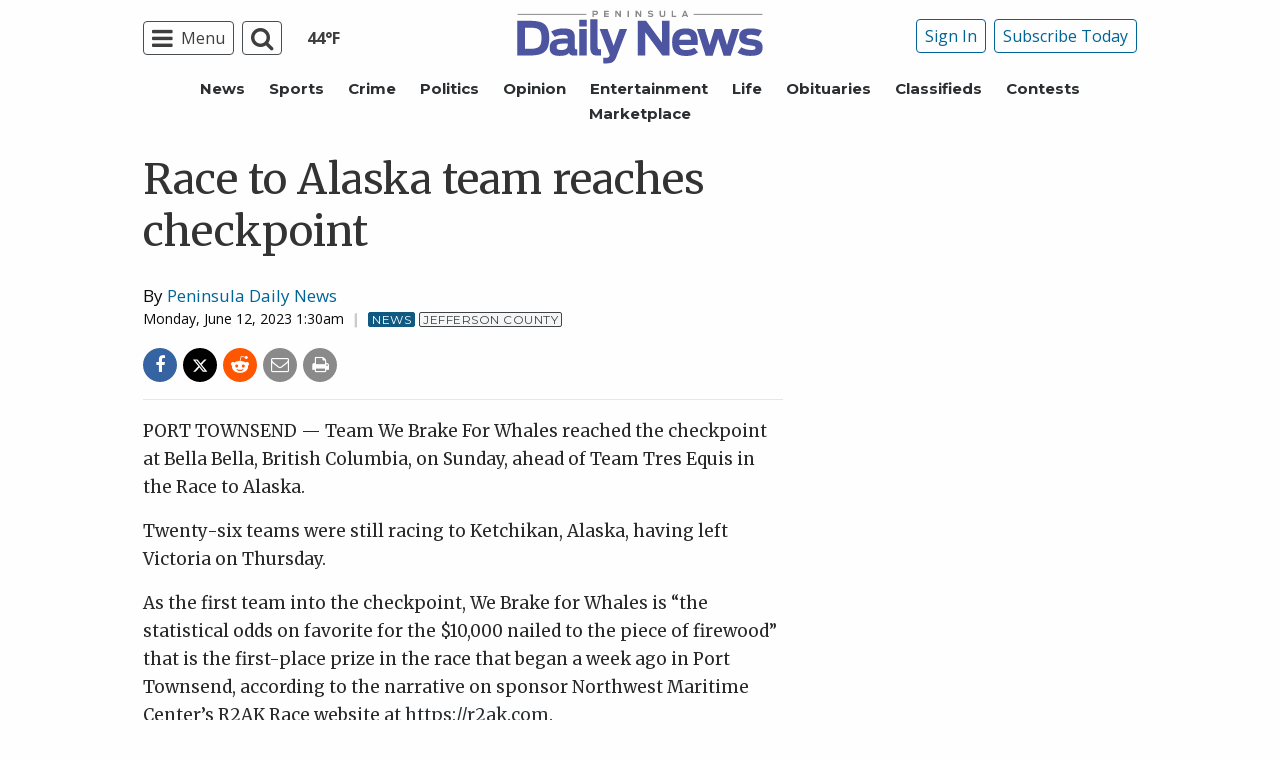

--- FILE ---
content_type: text/html; charset=utf-8
request_url: https://www.google.com/recaptcha/api2/aframe
body_size: 264
content:
<!DOCTYPE HTML><html><head><meta http-equiv="content-type" content="text/html; charset=UTF-8"></head><body><script nonce="J601Fd_H8svm-rvSIr4fIQ">/** Anti-fraud and anti-abuse applications only. See google.com/recaptcha */ try{var clients={'sodar':'https://pagead2.googlesyndication.com/pagead/sodar?'};window.addEventListener("message",function(a){try{if(a.source===window.parent){var b=JSON.parse(a.data);var c=clients[b['id']];if(c){var d=document.createElement('img');d.src=c+b['params']+'&rc='+(localStorage.getItem("rc::a")?sessionStorage.getItem("rc::b"):"");window.document.body.appendChild(d);sessionStorage.setItem("rc::e",parseInt(sessionStorage.getItem("rc::e")||0)+1);localStorage.setItem("rc::h",'1770111196509');}}}catch(b){}});window.parent.postMessage("_grecaptcha_ready", "*");}catch(b){}</script></body></html>

--- FILE ---
content_type: application/javascript; charset=utf-8
request_url: https://fundingchoicesmessages.google.com/f/AGSKWxXbRJaQb-eMyBCAWw8ZsUu3Jqx9zLtAfLCJ_w0Axt5v85cu25J8V4V2X2a71OBWqeORY82fjv9saipkUwgsHQsffZzqHwNCXC5SV3tqFWgjLYDv9qokB4wHzkz7iEuR2z4AIprLBUX-hpOAsGHwYnLkbSRKUuSXOWm7vWf70pLh7pDoj80io02tJefu/_/trendad./CoastMarketplaceAdCategoriesAuctionsEstateGarageSales?.adsdk._468x60./websie-ads-
body_size: -1284
content:
window['b238d7fd-06fd-4cd2-80cf-a5f9403fceea'] = true;

--- FILE ---
content_type: application/javascript; charset=UTF-8
request_url: https://www.peninsuladailynews.com/cdn-cgi/challenge-platform/h/b/scripts/jsd/d251aa49a8a3/main.js?
body_size: 8285
content:
window._cf_chl_opt={AKGCx8:'b'};~function(N6,Yy,Yg,Yb,Ys,YW,Yw,Yi,Yp,N1){N6=x,function(Y,N,Ny,N5,R,B){for(Ny={Y:541,N:552,R:542,B:392,f:403,l:452,E:531,n:544,d:437,h:509,K:451,v:434},N5=x,R=Y();!![];)try{if(B=parseInt(N5(Ny.Y))/1*(-parseInt(N5(Ny.N))/2)+-parseInt(N5(Ny.R))/3*(parseInt(N5(Ny.B))/4)+-parseInt(N5(Ny.f))/5+-parseInt(N5(Ny.l))/6+parseInt(N5(Ny.E))/7*(-parseInt(N5(Ny.n))/8)+parseInt(N5(Ny.d))/9*(parseInt(N5(Ny.h))/10)+parseInt(N5(Ny.K))/11*(parseInt(N5(Ny.v))/12),B===N)break;else R.push(R.shift())}catch(f){R.push(R.shift())}}(L,303019),Yy=this||self,Yg=Yy[N6(387)],Yb=function(Rd,Rn,RE,Rf,RB,RR,N7,N,R,B,f){return Rd={Y:431,N:587},Rn={Y:575,N:491,R:574,B:506,f:545,l:528,E:522,n:491,d:488,h:528,K:454,v:532,S:407,Q:491,z:396,C:500,H:466,m:422,Z:485,V:607,o:444,G:554,T:611,k:491,F:444,O:456,P:430,U:425,y:466,g:564,b:420},RE={Y:406},Rf={Y:558,N:485,R:406,B:425,f:555,l:440,E:435,n:562,d:555,h:435,K:559,v:413,S:491,Q:528,z:555,C:440,H:435,m:598,Z:466,V:598,o:537,G:469,T:578,k:558,F:534,O:599,P:578,U:483,y:534,g:598,b:537,s:381,W:466,I:558,j:532,i:466,A:611,c:549,J:555,X:440,D:436,e:598,a:601,M:528,t0:401,t1:381,t2:496,t3:534,t4:611,t5:436,t6:466,t7:528,t8:470,t9:436,tt:526,tr:430},RB={Y:483},RR={Y:563,N:425},N7=N6,N={'VpEZb':function(l,E){return E==l},'eonVV':function(l,E){return E==l},'huYuU':function(l,E){return l<E},'LPDJy':function(l,E){return l+E},'mQeaa':function(l,E){return l(E)},'bWOQV':function(l,E){return l>E},'JZioX':function(l,E){return E|l},'nfeJY':function(l,E){return l<<E},'gBAlF':function(l,E){return l-E},'EELIq':function(l,E){return l<E},'WrCGF':function(l,E){return l-E},'wBdos':function(l,E){return l<E},'PQPqC':function(l,E){return l(E)},'rBKvE':function(l,E){return l!==E},'yEdEb':function(l,E){return l==E},'cTTPm':function(l,E){return l>E},'YqoWr':function(l,E){return l<<E},'YSulf':function(l,E){return l>E},'dogKs':function(l,E){return E==l},'PurqG':function(l,E){return l-E},'xlytB':function(l,E){return l>E},'aWtua':function(l,E){return E==l},'GOJAg':function(l,E){return E*l},'XCuho':function(l,E){return l&E},'iPnRi':function(l,E){return l*E},'RqrvJ':function(l,E){return l(E)},'dFaKw':function(l,E){return E!=l},'jradY':function(l,E){return l<E},'nHvHL':function(l,E){return E*l},'Nlbzl':function(l,E){return l!=E},'uAqXZ':function(l,E){return E&l},'QiCXK':function(l,E){return E==l},'LCuJh':function(l,E){return l(E)},'QBliv':function(l,E){return l+E},'WHHOy':function(l,E){return l==E}},R=String[N7(Rd.Y)],B={'h':function(l,N8){return N8=N7,N[N8(RB.Y)](null,l)?'':B.g(l,6,function(E,N9){return N9=N8,N9(RR.Y)[N9(RR.N)](E)})},'g':function(E,K,S,Nt,Q,z,C,H,Z,V,o,G,T,F,O,P,U,y,s,W){if(Nt=N7,N[Nt(Rf.Y)](null,E))return'';for(z={},C={},H='',Z=2,V=3,o=2,G=[],T=0,F=0,O=0;N[Nt(Rf.N)](O,E[Nt(Rf.R)]);O+=1)if(P=E[Nt(Rf.B)](O),Object[Nt(Rf.f)][Nt(Rf.l)][Nt(Rf.E)](z,P)||(z[P]=V++,C[P]=!0),U=N[Nt(Rf.n)](H,P),Object[Nt(Rf.d)][Nt(Rf.l)][Nt(Rf.h)](z,U))H=U;else for(y=Nt(Rf.K)[Nt(Rf.v)]('|'),s=0;!![];){switch(y[s++]){case'0':Z==0&&(Z=Math[Nt(Rf.S)](2,o),o++);continue;case'1':Z--;continue;case'2':z[U]=V++;continue;case'3':H=N[Nt(Rf.Q)](String,P);continue;case'4':if(Object[Nt(Rf.z)][Nt(Rf.C)][Nt(Rf.H)](C,H)){if(256>H[Nt(Rf.m)](0)){for(Q=0;Q<o;T<<=1,F==K-1?(F=0,G[Nt(Rf.Z)](S(T)),T=0):F++,Q++);for(W=H[Nt(Rf.V)](0),Q=0;N[Nt(Rf.o)](8,Q);T=N[Nt(Rf.G)](N[Nt(Rf.T)](T,1),W&1.12),N[Nt(Rf.k)](F,N[Nt(Rf.F)](K,1))?(F=0,G[Nt(Rf.Z)](S(T)),T=0):F++,W>>=1,Q++);}else{for(W=1,Q=0;N[Nt(Rf.O)](Q,o);T=N[Nt(Rf.G)](N[Nt(Rf.P)](T,1),W),N[Nt(Rf.U)](F,N[Nt(Rf.y)](K,1))?(F=0,G[Nt(Rf.Z)](S(T)),T=0):F++,W=0,Q++);for(W=H[Nt(Rf.g)](0),Q=0;N[Nt(Rf.b)](16,Q);T=N[Nt(Rf.P)](T,1)|W&1.38,F==N[Nt(Rf.s)](K,1)?(F=0,G[Nt(Rf.W)](S(T)),T=0):F++,W>>=1,Q++);}Z--,N[Nt(Rf.I)](0,Z)&&(Z=Math[Nt(Rf.S)](2,o),o++),delete C[H]}else for(W=z[H],Q=0;N[Nt(Rf.j)](Q,o);T=W&1.2|T<<1,F==K-1?(F=0,G[Nt(Rf.i)](N[Nt(Rf.A)](S,T)),T=0):F++,W>>=1,Q++);continue}break}if(N[Nt(Rf.c)]('',H)){if(Object[Nt(Rf.J)][Nt(Rf.X)][Nt(Rf.E)](C,H)){if(256>H[Nt(Rf.g)](0)){for(Q=0;Q<o;T<<=1,N[Nt(Rf.D)](F,N[Nt(Rf.F)](K,1))?(F=0,G[Nt(Rf.Z)](S(T)),T=0):F++,Q++);for(W=H[Nt(Rf.e)](0),Q=0;N[Nt(Rf.a)](8,Q);T=W&1.08|T<<1.59,F==K-1?(F=0,G[Nt(Rf.Z)](N[Nt(Rf.M)](S,T)),T=0):F++,W>>=1,Q++);}else{for(W=1,Q=0;Q<o;T=N[Nt(Rf.t0)](T,1)|W,F==N[Nt(Rf.t1)](K,1)?(F=0,G[Nt(Rf.Z)](S(T)),T=0):F++,W=0,Q++);for(W=H[Nt(Rf.e)](0),Q=0;N[Nt(Rf.t2)](16,Q);T=T<<1.55|1.86&W,F==N[Nt(Rf.t3)](K,1)?(F=0,G[Nt(Rf.i)](N[Nt(Rf.t4)](S,T)),T=0):F++,W>>=1,Q++);}Z--,0==Z&&(Z=Math[Nt(Rf.S)](2,o),o++),delete C[H]}else for(W=z[H],Q=0;Q<o;T=T<<1.1|1.52&W,N[Nt(Rf.t5)](F,K-1)?(F=0,G[Nt(Rf.t6)](N[Nt(Rf.t7)](S,T)),T=0):F++,W>>=1,Q++);Z--,N[Nt(Rf.t8)](0,Z)&&o++}for(W=2,Q=0;N[Nt(Rf.j)](Q,o);T=N[Nt(Rf.t0)](T,1)|W&1.48,N[Nt(Rf.t9)](F,K-1)?(F=0,G[Nt(Rf.i)](S(T)),T=0):F++,W>>=1,Q++);for(;;)if(T<<=1,F==N[Nt(Rf.tt)](K,1)){G[Nt(Rf.i)](S(T));break}else F++;return G[Nt(Rf.tr)]('')},'j':function(l,Rl,Nr){return Rl={Y:598},Nr=N7,l==null?'':''==l?null:B.i(l[Nr(RE.Y)],32768,function(E,NL){return NL=Nr,l[NL(Rl.Y)](E)})},'i':function(E,K,S,Nx,Q,z,C,H,Z,V,o,G,T,F,O,P,y,U){for(Nx=N7,Q=[],z=4,C=4,H=3,Z=[],G=S(0),T=K,F=1,V=0;N[Nx(Rn.Y)](3,V);Q[V]=V,V+=1);for(O=0,P=Math[Nx(Rn.N)](2,2),o=1;o!=P;)if(Nx(Rn.R)===Nx(Rn.B))return![];else U=G&T,T>>=1,N[Nx(Rn.f)](0,T)&&(T=K,G=N[Nx(Rn.l)](S,F++)),O|=N[Nx(Rn.E)](0<U?1:0,o),o<<=1;switch(O){case 0:for(O=0,P=Math[Nx(Rn.n)](2,8),o=1;o!=P;U=N[Nx(Rn.d)](G,T),T>>=1,T==0&&(T=K,G=N[Nx(Rn.h)](S,F++)),O|=N[Nx(Rn.K)](N[Nx(Rn.v)](0,U)?1:0,o),o<<=1);y=N[Nx(Rn.S)](R,O);break;case 1:for(O=0,P=Math[Nx(Rn.Q)](2,16),o=1;N[Nx(Rn.z)](o,P);U=T&G,T>>=1,0==T&&(T=K,G=S(F++)),O|=(N[Nx(Rn.C)](0,U)?1:0)*o,o<<=1);y=R(O);break;case 2:return''}for(V=Q[3]=y,Z[Nx(Rn.H)](y);;){if(F>E)return'';for(O=0,P=Math[Nx(Rn.Q)](2,H),o=1;P!=o;U=N[Nx(Rn.d)](G,T),T>>=1,0==T&&(T=K,G=N[Nx(Rn.h)](S,F++)),O|=N[Nx(Rn.m)](N[Nx(Rn.Z)](0,U)?1:0,o),o<<=1);switch(y=O){case 0:for(O=0,P=Math[Nx(Rn.Q)](2,8),o=1;N[Nx(Rn.V)](o,P);U=N[Nx(Rn.o)](G,T),T>>=1,N[Nx(Rn.G)](0,T)&&(T=K,G=S(F++)),O|=N[Nx(Rn.K)](0<U?1:0,o),o<<=1);Q[C++]=N[Nx(Rn.T)](R,O),y=C-1,z--;break;case 1:for(O=0,P=Math[Nx(Rn.k)](2,16),o=1;P!=o;U=N[Nx(Rn.F)](G,T),T>>=1,0==T&&(T=K,G=N[Nx(Rn.O)](S,F++)),O|=(N[Nx(Rn.C)](0,U)?1:0)*o,o<<=1);Q[C++]=R(O),y=C-1,z--;break;case 2:return Z[Nx(Rn.P)]('')}if(z==0&&(z=Math[Nx(Rn.N)](2,H),H++),Q[y])y=Q[y];else if(C===y)y=V+V[Nx(Rn.U)](0);else return null;Z[Nx(Rn.y)](y),Q[C++]=N[Nx(Rn.g)](V,y[Nx(Rn.U)](0)),z--,V=y,N[Nx(Rn.b)](0,z)&&(z=Math[Nx(Rn.k)](2,H),H++)}}},f={},f[N7(Rd.N)]=B.h,f}(),Ys={},Ys[N6(498)]='o',Ys[N6(568)]='s',Ys[N6(442)]='u',Ys[N6(533)]='z',Ys[N6(547)]='n',Ys[N6(511)]='I',Ys[N6(589)]='b',YW=Ys,Yy[N6(411)]=function(Y,N,R,B,Rs,Rb,Rg,NB,E,K,S,Q,z,C,H){if(Rs={Y:463,N:472,R:481,B:416,f:497,l:501,E:474,n:497,d:390,h:421,K:608,v:390,S:421,Q:608,z:567,C:543,H:406,m:588,Z:408,V:540,o:565,G:584,T:395,k:507},Rb={Y:517,N:406,R:391,B:492,f:473},Rg={Y:424,N:441,R:460,B:463,f:573,l:583,E:424,n:583,d:555,h:480,K:435,v:579,S:441,Q:555,z:440,C:466},NB=N6,E={'LWbot':NB(Rs.Y),'njnKe':function(Z,V){return Z+V},'xIyzi':function(Z,V){return Z+V},'vOQbo':function(Z,V){return Z===V},'JkgTF':function(Z,V){return Z(V)},'yNBFg':function(Z,V){return V===Z},'loLIu':NB(Rs.N),'dllQl':function(Z,V,o){return Z(V,o)},'qrvEF':function(Z,V,o){return Z(V,o)},'lSQCC':function(Z,V){return Z+V},'ChcJs':function(Z,V){return Z+V}},null===N||E[NB(Rs.R)](void 0,N))return B;for(K=E[NB(Rs.B)](Yu,N),Y[NB(Rs.f)][NB(Rs.l)]&&(K=K[NB(Rs.E)](Y[NB(Rs.n)][NB(Rs.l)](N))),K=Y[NB(Rs.d)][NB(Rs.h)]&&Y[NB(Rs.K)]?Y[NB(Rs.v)][NB(Rs.S)](new Y[(NB(Rs.Q))](K)):function(Z,Nl,V){for(Nl=NB,Z[Nl(Rb.Y)](),V=0;V<Z[Nl(Rb.N)];Z[V]===Z[E[Nl(Rb.R)](V,1)]?Z[Nl(Rb.B)](E[Nl(Rb.f)](V,1),1):V+=1);return Z}(K),S='nAsAaAb'.split('A'),S=S[NB(Rs.z)][NB(Rs.C)](S),Q=0;Q<K[NB(Rs.H)];z=K[Q],C=Yj(Y,N,z),S(C)?(H='s'===C&&!Y[NB(Rs.m)](N[z]),E[NB(Rs.Z)](E[NB(Rs.V)],R+z)?E[NB(Rs.o)](h,R+z,C):H||E[NB(Rs.G)](h,E[NB(Rs.T)](R,z),N[z])):h(E[NB(Rs.k)](R,z),C),Q++);return B;function h(Z,V,Nf,o,G){if(Nf=NB,o={},o[Nf(Rg.Y)]=function(T,F){return T<F},o[Nf(Rg.N)]=Nf(Rg.R),G=o,Nf(Rg.B)!==E[Nf(Rg.f)])return h instanceof S[Nf(Rg.l)]&&G[Nf(Rg.E)](0,E[Nf(Rg.n)][Nf(Rg.d)][Nf(Rg.h)][Nf(Rg.K)](Q)[Nf(Rg.v)](G[Nf(Rg.S)]));else Object[Nf(Rg.Q)][Nf(Rg.z)][Nf(Rg.K)](B,V)||(B[V]=[]),B[V][Nf(Rg.C)](Z)}},Yw=N6(600)[N6(413)](';'),Yi=Yw[N6(567)][N6(543)](Yw),Yy[N6(415)]=function(N,R,Ru,Rj,NE,B,l,E,n,h,K){for(Ru={Y:516,N:513,R:548,B:406,f:406,l:579,E:466,n:513,d:399},Rj={Y:494,N:418,R:516},NE=N6,B={},B[NE(Ru.Y)]=function(v,S){return v+S},B[NE(Ru.N)]=function(v,S){return v+S},l=B,E=Object[NE(Ru.R)](R),n=0;n<E[NE(Ru.B)];n++)if(h=E[n],h==='f'&&(h='N'),N[h]){for(K=0;K<R[E[n]][NE(Ru.f)];-1===N[h][NE(Ru.l)](R[E[n]][K])&&(Yi(R[E[n]][K])||N[h][NE(Ru.E)](l[NE(Ru.n)]('o.',R[E[n]][K]))),K++);}else N[h]=R[E[n]][NE(Ru.d)](function(v,Nn){return Nn=NE,Nn(Rj.Y)!==Nn(Rj.N)?l[Nn(Rj.R)]('o.',v):void 0})},Yp=null,N1=N0(),N3();function YM(N,R,BY,Bx,Br,Bt,NZ,B,f,l,E,n,d,h,K){for(BY={Y:477,N:594,R:413,B:602,f:535,l:557,E:581,n:527,d:527,h:536,K:471,v:586,S:525,Q:604,z:380,C:385,H:495,m:571,Z:587,V:388,o:465,G:432,T:429,k:515,F:550,O:389,P:519,U:606,y:550},Bx={Y:604},Br={Y:471},Bt={Y:582,N:525,R:582,B:443,f:412,l:582},NZ=N6,B={'NjuIn':function(v){return v()},'dIakF':NZ(BY.Y),'jrDUi':function(v,S){return v+S}},f=NZ(BY.N)[NZ(BY.R)]('|'),l=0;!![];){switch(f[l++]){case'0':E=Yy[NZ(BY.B)];continue;case'1':K[NZ(BY.f)]=function(NV){NV=NZ,K[NV(Bt.Y)]>=200&&h[NV(Bt.N)](K[NV(Bt.R)],300)?R(NV(Bt.B)):R(NV(Bt.f)+K[NV(Bt.l)])};continue;case'2':n={'t':B[NZ(BY.l)](Ye),'lhr':Yg[NZ(BY.E)]&&Yg[NZ(BY.E)][NZ(BY.n)]?Yg[NZ(BY.E)][NZ(BY.d)]:'','api':E[NZ(BY.h)]?!![]:![],'c':YX(),'payload':N};continue;case'3':E[NZ(BY.h)]&&(K[NZ(BY.K)]=5e3,K[NZ(BY.v)]=function(No){No=NZ,R(No(Br.Y))});continue;case'4':h=(d={},d[NZ(BY.S)]=function(v,S){return v<S},d[NZ(BY.Q)]=NZ(BY.z),d);continue;case'5':K=new Yy[(NZ(BY.C))]();continue;case'6':K[NZ(BY.H)]=function(NG){NG=NZ,R(h[NG(Bx.Y)])};continue;case'7':K[NZ(BY.m)](Yb[NZ(BY.Z)](JSON[NZ(BY.V)](n)));continue;case'8':K[NZ(BY.o)](B[NZ(BY.G)],B[NZ(BY.T)](NZ(BY.k),Yy[NZ(BY.F)][NZ(BY.O)])+NZ(BY.P)+E.r);continue;case'9':console[NZ(BY.U)](Yy[NZ(BY.y)]);continue}break}}function Ya(B7,Nm,N,R,B,f,l,E,n){for(B7={Y:597,N:493,R:413,B:428,f:613},Nm=N6,N={},N[Nm(B7.Y)]=function(d,h){return d/h},R=N,B=Nm(B7.N)[Nm(B7.R)]('|'),f=0;!![];){switch(B[f++]){case'0':if(l-n>E)return![];continue;case'1':return!![];case'2':l=Math[Nm(B7.B)](R[Nm(B7.Y)](Date[Nm(B7.f)](),1e3));continue;case'3':E=3600;continue;case'4':n=Ye();continue}break}}function Ye(B5,NH,Y){return B5={Y:602,N:428},NH=N6,Y=Yy[NH(B5.Y)],Math[NH(B5.N)](+atob(Y.t))}function N2(B,f,Bl,Nk,l,E,n,d,h,K,v,S,Q){if(Bl={Y:515,N:404,R:447,B:487,f:605,l:379,E:602,n:382,d:539,h:550,K:389,v:458,S:462,Q:385,z:465,C:477,H:471,m:586,Z:410,V:410,o:468,G:550,T:468,k:596,F:592,O:550,P:478,U:590,y:402,g:453,b:383,s:580,W:571,I:587},Nk=N6,l={'Kwwij':function(z,C){return z(C)},'VCRBY':function(z,C){return z+C},'wRJqO':Nk(Bl.Y),'lqVsR':Nk(Bl.N),'hqTIH':Nk(Bl.R)},!l[Nk(Bl.B)](Yq,0))return![];n=(E={},E[Nk(Bl.f)]=B,E[Nk(Bl.l)]=f,E);try{d=Yy[Nk(Bl.E)],h=l[Nk(Bl.n)](l[Nk(Bl.d)]+Yy[Nk(Bl.h)][Nk(Bl.K)]+l[Nk(Bl.v)]+d.r,l[Nk(Bl.S)]),K=new Yy[(Nk(Bl.Q))](),K[Nk(Bl.z)](Nk(Bl.C),h),K[Nk(Bl.H)]=2500,K[Nk(Bl.m)]=function(){},v={},v[Nk(Bl.Z)]=Yy[Nk(Bl.h)][Nk(Bl.V)],v[Nk(Bl.o)]=Yy[Nk(Bl.G)][Nk(Bl.T)],v[Nk(Bl.k)]=Yy[Nk(Bl.h)][Nk(Bl.k)],v[Nk(Bl.F)]=Yy[Nk(Bl.O)][Nk(Bl.P)],v[Nk(Bl.U)]=N1,S=v,Q={},Q[Nk(Bl.y)]=n,Q[Nk(Bl.g)]=S,Q[Nk(Bl.b)]=Nk(Bl.s),K[Nk(Bl.W)](Yb[Nk(Bl.I)](Q))}catch(z){}}function N0(BN,NT){return BN={Y:448,N:448},NT=N6,crypto&&crypto[NT(BN.Y)]?crypto[NT(BN.N)]():''}function Yj(Y,N,R,Rm,NN,B,l,K,C,H,m,Z,V,E){B=(Rm={Y:610,N:585,R:464,B:498,f:461,l:530,E:603,n:529,d:423,h:570,K:538,v:482,S:450,Q:433,z:413,C:384,H:459,m:508,Z:521,V:445,o:414,G:566,T:386,k:398,F:576,O:524,P:490,U:409,y:390,g:486,b:569,s:609},NN=N6,{'cXzbC':NN(Rm.Y),'FesGT':NN(Rm.N),'voDkv':NN(Rm.R),'rwOvZ':function(n,h,K,S,Q){return n(h,K,S,Q)},'AQTQP':NN(Rm.B),'rEiAy':function(n,h){return h===n},'gOAgF':NN(Rm.f),'rKdUN':NN(Rm.l),'GFNRD':function(n,h){return h===n},'FYysq':function(n,h,K){return n(h,K)}});try{l=N[R]}catch(n){return'i'}if(null==l)return void 0===l?'u':'x';if(B[NN(Rm.E)]==typeof l){if(B[NN(Rm.n)](NN(Rm.d),NN(Rm.d)))try{if(B[NN(Rm.h)]==typeof l[NN(Rm.K)]){if(B[NN(Rm.v)]!==NN(Rm.S))return l[NN(Rm.K)](function(){}),'p';else for(K=B[NN(Rm.Q)][NN(Rm.z)]('|'),C=0;!![];){switch(K[C++]){case'0':m[NN(Rm.C)]='-1';continue;case'1':l[NN(Rm.H)][NN(Rm.m)](m);continue;case'2':H={};continue;case'3':m=E[NN(Rm.Z)](NN(Rm.V));continue;case'4':n[NN(Rm.H)][NN(Rm.o)](m);continue;case'5':H=E(V,V,'',H);continue;case'6':H=h(V,V[B[NN(Rm.G)]]||V[B[NN(Rm.T)]],'n.',H);continue;case'7':H=B[NN(Rm.k)](K,V,m[NN(Rm.F)],'d.',H);continue;case'8':return Z={},Z.r=H,Z.e=null,Z;case'9':V=m[NN(Rm.O)];continue;case'10':m[NN(Rm.P)]=NN(Rm.U);continue}break}}}catch(K){}else return}return Y[NN(Rm.y)][NN(Rm.g)](l)?'a':l===Y[NN(Rm.y)]?'D':l===!0?'T':B[NN(Rm.b)](!1,l)?'F':(E=typeof l,NN(Rm.f)==E?B[NN(Rm.s)](YI,Y,l)?'N':'f':YW[E]||'?')}function YA(RA,Nd,R,B,f,l,E,n,d,h,S,Q,z,C,H){R=(RA={Y:419,N:449,R:572,B:413,f:524,l:384,E:490,n:409,d:459,h:508,K:518,v:576,S:414,Q:521,z:445,C:585,H:464,m:514,Z:520,V:413,o:428,G:613,T:551},Nd=N6,{'rqGNE':Nd(RA.Y),'rMupj':function(K,v){return K-v},'ZrTFD':function(K,v,S,Q,z){return K(v,S,Q,z)},'YrdBd':Nd(RA.N)});try{for(B=Nd(RA.R)[Nd(RA.B)]('|'),f=0;!![];){switch(B[f++]){case'0':l=d[Nd(RA.f)];continue;case'1':d[Nd(RA.l)]='-1';continue;case'2':d[Nd(RA.E)]=Nd(RA.n);continue;case'3':E=pRIb1(l,l,'',E);continue;case'4':E={};continue;case'5':return n={},n.r=E,n.e=null,n;case'6':Yg[Nd(RA.d)][Nd(RA.h)](d);continue;case'7':E=R[Nd(RA.K)](pRIb1,l,d[Nd(RA.v)],'d.',E);continue;case'8':Yg[Nd(RA.d)][Nd(RA.S)](d);continue;case'9':d=Yg[Nd(RA.Q)](Nd(RA.z));continue;case'10':E=pRIb1(l,l[Nd(RA.C)]||l[Nd(RA.H)],'n.',E);continue}break}}catch(K){if(R[Nd(RA.m)]===R[Nd(RA.m)])return h={},h.r={},h.e=K,h;else for(S=R[Nd(RA.Z)][Nd(RA.V)]('|'),Q=0;!![];){switch(S[Q++]){case'0':z=f[Nd(RA.o)](l[Nd(RA.G)]()/1e3);continue;case'1':C=3600;continue;case'2':return!![];case'3':H=B();continue;case'4':if(R[Nd(RA.T)](z,H)>C)return![];continue}break}}}function YJ(Rq,Nv,Y,N){return Rq={Y:602,N:547},Nv=N6,Y=Yy[Nv(Rq.Y)],!Y?null:(N=Y.i,typeof N!==Nv(Rq.N)||N<30)?null:N}function YD(B2,B1,NQ,Y,N){if(B2={Y:499,N:512,R:546},B1={Y:484,N:499,R:598},NQ=N6,Y={'NafOm':NQ(B2.Y),'UnfbQ':function(R){return R()},'OLZiX':function(R,B,f){return R(B,f)}},N=Y[NQ(B2.N)](YJ),null===N)return;Yp=(Yp&&clearTimeout(Yp),Y[NQ(B2.R)](setTimeout,function(Nz){if(Nz=NQ,Y[Nz(B1.Y)]!==Nz(B1.N))return R[Nz(B1.R)](B);else Yc()},N*1e3))}function YX(Ra,NS,Y){return Ra={Y:476},NS=N6,Y={'anfPU':function(N){return N()}},Y[NS(Ra.Y)](YJ)!==null}function YI(N,R,Rv,NY,B,f){return Rv={Y:593,N:400,R:593,B:583,f:400,l:583,E:555,n:480,d:435,h:579,K:460},NY=N6,B={},B[NY(Rv.Y)]=function(l,E){return l instanceof E},B[NY(Rv.N)]=function(l,E){return l<E},f=B,f[NY(Rv.R)](R,N[NY(Rv.B)])&&f[NY(Rv.f)](0,N[NY(Rv.l)][NY(Rv.E)][NY(Rv.n)][NY(Rv.d)](R)[NY(Rv.h)](NY(Rv.K)))}function Yq(N,B4,NC,R,B){return B4={Y:595,N:560},NC=N6,R={},R[NC(B4.Y)]=function(f,l){return f<l},B=R,B[NC(B4.Y)](Math[NC(B4.N)](),N)}function x(t,r,Y,N){return t=t-379,Y=L(),N=Y[t],N}function Yu(Y,RZ,NR,N){for(RZ={Y:474,N:548,R:479},NR=N6,N=[];Y!==null;N=N[NR(RZ.Y)](Object[NR(RZ.N)](Y)),Y=Object[NR(RZ.R)](Y));return N}function N4(B,f,BC,NU,l,E,n,d,K){if(BC={Y:553,N:443,R:397,B:510,f:467,l:577,E:536,n:383,d:397,h:427,K:446,v:553,S:394,Q:405,z:467,C:383,H:397,m:503,Z:591,V:394,o:405},NU=N6,l={},l[NU(BC.Y)]=NU(BC.N),l[NU(BC.R)]=NU(BC.B),l[NU(BC.f)]=NU(BC.l),E=l,!B[NU(BC.E)])return;if(f===E[NU(BC.Y)])n={},n[NU(BC.n)]=E[NU(BC.d)],n[NU(BC.h)]=B.r,n[NU(BC.K)]=E[NU(BC.v)],Yy[NU(BC.S)][NU(BC.Q)](n,'*');else if(NU(BC.l)===E[NU(BC.z)])d={},d[NU(BC.C)]=E[NU(BC.H)],d[NU(BC.h)]=B.r,d[NU(BC.K)]=NU(BC.m),d[NU(BC.Z)]=f,Yy[NU(BC.V)][NU(BC.o)](d,'*');else return K={},K.r={},K.e=n,K}function N3(Bz,BQ,Bv,NF,Y,N,R,B,f){if(Bz={Y:602,N:505,R:561,B:502,f:455,l:489,E:489,n:612,d:393,h:556,K:417,v:417},BQ={Y:504,N:561,R:502,B:417},Bv={Y:438},NF=N6,Y={'AHKIN':function(l){return l()},'NVZUG':function(l){return l()},'tdcWn':function(l){return l()},'oITKF':function(l){return l()}},N=Yy[NF(Bz.Y)],!N)return;if(!Y[NF(Bz.N)](Ya))return;(R=![],B=function(NO){if(NO=NF,!R){if(R=!![],!Y[NO(Bv.Y)](Ya))return;Yc(function(l){N4(N,l)})}},Yg[NF(Bz.R)]!==NF(Bz.B))?Y[NF(Bz.f)](B):Yy[NF(Bz.l)]?Yg[NF(Bz.E)](NF(Bz.n),B):NF(Bz.d)===NF(Bz.h)?R(B):(f=Yg[NF(Bz.K)]||function(){},Yg[NF(Bz.v)]=function(NP){NP=NF,Y[NP(BQ.Y)](f),Yg[NP(BQ.N)]!==NP(BQ.R)&&(Yg[NP(BQ.B)]=f,B())})}function L(BH){return BH='call,yEdEb,6795UvuuUF,AHKIN,wKWYV,hasOwnProperty,DcunV,undefined,success,uAqXZ,iframe,event,/invisible/jsd,randomUUID,quhKB,eRzEd,7337iFVIpy,1144986rvDkTH,chctx,iPnRi,oITKF,LCuJh,LVgSv,lqVsR,body,[native code],function,hqTIH,CzeuS,navigator,open,push,UjpjW,SSTpq3,JZioX,dogKs,timeout,d.cookie,xIyzi,concat,error on cf_chl_props,anfPU,POST,aUjz8,getPrototypeOf,toString,vOQbo,rKdUN,VpEZb,NafOm,huYuU,isArray,Kwwij,XCuho,addEventListener,style,pow,splice,3|4|2|0|1,qkAkl,onerror,YSulf,Object,object,TdstG,jradY,getOwnPropertyNames,loading,error,NVZUG,tdcWn,BSlic,ChcJs,removeChild,110wTKUpw,cloudflare-invisible,bigint,UnfbQ,Gikfx,YrdBd,/cdn-cgi/challenge-platform/h/,CZSjS,sort,ZrTFD,/jsd/oneshot/d251aa49a8a3/0.9266006984723297:1770106839:ryEQ1xwStLSj1x5LtkMrilB5UqT5lW66XfC927AxxrA/,rqGNE,createElement,GOJAg,LXUYx,contentWindow,xEgMG,PurqG,href,mQeaa,rEiAy,JxmiZ,805fWSHOB,wBdos,symbol,gBAlF,onload,api,bWOQV,catch,wRJqO,loLIu,5vaqykD,771114vfUFkT,bind,25312npSXlf,aWtua,OLZiX,number,keys,rBKvE,_cf_chl_opt,rMupj,74916HUtgcZ,vgoNB,QiCXK,prototype,ZAlhG,NjuIn,eonVV,4|1|0|2|3,random,readyState,LPDJy,gXV4Nk$OLJCf-uQ7tIapEmhc8Sj5F1TqH0xdyliY6WPAZwr2vDGnz+KMBRb3Uos9e,QBliv,dllQl,FesGT,includes,string,GFNRD,gOAgF,send,9|2|1|8|0|4|3|10|7|6|5,LWbot,ecHpS,xlytB,contentDocument,tkSAZ,nfeJY,indexOf,jsd,location,status,Function,qrvEF,clientInformation,ontimeout,EpLwDxeAri,isNaN,boolean,JBxy9,detail,pkLOA2,CKkfd,4|0|9|5|8|3|1|6|2|7,kkJTP,LRmiB4,VDGfz,charCodeAt,EELIq,_cf_chl_opt;JJgc4;PJAn2;kJOnV9;IWJi4;OHeaY1;DqMg0;FKmRv9;LpvFx1;cAdz2;PqBHf2;nFZCC5;ddwW5;pRIb1;rxvNi8;RrrrA2;erHi9,cTTPm,__CF$cv$params,AQTQP,SgvOv,AdeF3,log,Nlbzl,Set,FYysq,3|10|0|4|9|2|5|6|7|1|8,PQPqC,DOMContentLoaded,now,TYlZ6,xhr-error,WrCGF,VCRBY,source,tabIndex,XMLHttpRequest,voDkv,document,stringify,AKGCx8,Array,njnKe,4xvUOEg,wzVpv,parent,lSQCC,dFaKw,FTlpt,rwOvZ,map,aiRct,YqoWr,errorInfoObject,1058430ewyGxh,/b/ov1/0.9266006984723297:1770106839:ryEQ1xwStLSj1x5LtkMrilB5UqT5lW66XfC927AxxrA/,postMessage,length,RqrvJ,yNBFg,display: none,CnwA5,pRIb1,http-code:,split,appendChild,rxvNi8,JkgTF,onreadystatechange,TpouY,1|3|0|4|2,WHHOy,from,nHvHL,GFHZy,dJspM,charAt,CSnJL,sid,floor,jrDUi,join,fromCharCode,dIakF,cXzbC,27084kCCXqQ'.split(','),L=function(){return BH},L()}function Yc(Y,RD,RX,Nh,N,R){RD={Y:475,N:457,R:426},RX={Y:461,N:439,R:523},Nh=N6,N={'wKWYV':function(B,f){return B(f)},'LXUYx':function(B){return B()},'LVgSv':function(B,f,l){return B(f,l)},'CSnJL':Nh(RD.Y)},R=YA(),N[Nh(RD.N)](YM,R.r,function(B,NK){NK=Nh,typeof Y===NK(RX.Y)&&N[NK(RX.N)](Y,B),N[NK(RX.R)](YD)}),R.e&&N[Nh(RD.N)](N2,N[Nh(RD.R)],R.e)}}()